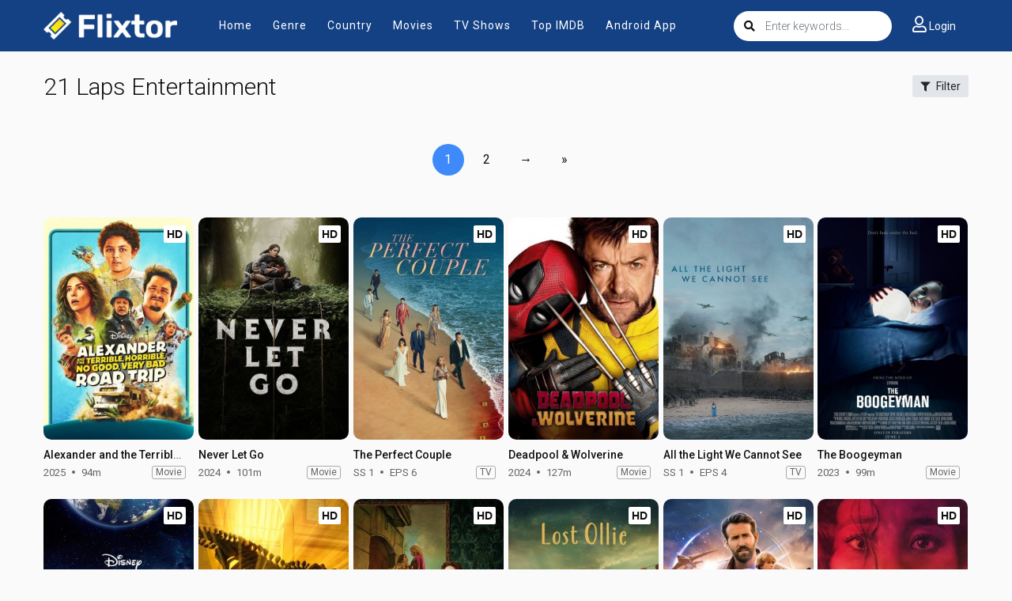

--- FILE ---
content_type: text/html; charset=utf-8
request_url: https://www.google.com/recaptcha/api2/anchor?ar=1&k=6LfY9-4nAAAAAF1XAEEvsum_JdIVnZ-c1VnK2Qz3&co=aHR0cHM6Ly9teWZsaXh0b3IudHY6NDQz&hl=en&v=PoyoqOPhxBO7pBk68S4YbpHZ&size=invisible&anchor-ms=20000&execute-ms=30000&cb=xbzwf06sov1p
body_size: 48832
content:
<!DOCTYPE HTML><html dir="ltr" lang="en"><head><meta http-equiv="Content-Type" content="text/html; charset=UTF-8">
<meta http-equiv="X-UA-Compatible" content="IE=edge">
<title>reCAPTCHA</title>
<style type="text/css">
/* cyrillic-ext */
@font-face {
  font-family: 'Roboto';
  font-style: normal;
  font-weight: 400;
  font-stretch: 100%;
  src: url(//fonts.gstatic.com/s/roboto/v48/KFO7CnqEu92Fr1ME7kSn66aGLdTylUAMa3GUBHMdazTgWw.woff2) format('woff2');
  unicode-range: U+0460-052F, U+1C80-1C8A, U+20B4, U+2DE0-2DFF, U+A640-A69F, U+FE2E-FE2F;
}
/* cyrillic */
@font-face {
  font-family: 'Roboto';
  font-style: normal;
  font-weight: 400;
  font-stretch: 100%;
  src: url(//fonts.gstatic.com/s/roboto/v48/KFO7CnqEu92Fr1ME7kSn66aGLdTylUAMa3iUBHMdazTgWw.woff2) format('woff2');
  unicode-range: U+0301, U+0400-045F, U+0490-0491, U+04B0-04B1, U+2116;
}
/* greek-ext */
@font-face {
  font-family: 'Roboto';
  font-style: normal;
  font-weight: 400;
  font-stretch: 100%;
  src: url(//fonts.gstatic.com/s/roboto/v48/KFO7CnqEu92Fr1ME7kSn66aGLdTylUAMa3CUBHMdazTgWw.woff2) format('woff2');
  unicode-range: U+1F00-1FFF;
}
/* greek */
@font-face {
  font-family: 'Roboto';
  font-style: normal;
  font-weight: 400;
  font-stretch: 100%;
  src: url(//fonts.gstatic.com/s/roboto/v48/KFO7CnqEu92Fr1ME7kSn66aGLdTylUAMa3-UBHMdazTgWw.woff2) format('woff2');
  unicode-range: U+0370-0377, U+037A-037F, U+0384-038A, U+038C, U+038E-03A1, U+03A3-03FF;
}
/* math */
@font-face {
  font-family: 'Roboto';
  font-style: normal;
  font-weight: 400;
  font-stretch: 100%;
  src: url(//fonts.gstatic.com/s/roboto/v48/KFO7CnqEu92Fr1ME7kSn66aGLdTylUAMawCUBHMdazTgWw.woff2) format('woff2');
  unicode-range: U+0302-0303, U+0305, U+0307-0308, U+0310, U+0312, U+0315, U+031A, U+0326-0327, U+032C, U+032F-0330, U+0332-0333, U+0338, U+033A, U+0346, U+034D, U+0391-03A1, U+03A3-03A9, U+03B1-03C9, U+03D1, U+03D5-03D6, U+03F0-03F1, U+03F4-03F5, U+2016-2017, U+2034-2038, U+203C, U+2040, U+2043, U+2047, U+2050, U+2057, U+205F, U+2070-2071, U+2074-208E, U+2090-209C, U+20D0-20DC, U+20E1, U+20E5-20EF, U+2100-2112, U+2114-2115, U+2117-2121, U+2123-214F, U+2190, U+2192, U+2194-21AE, U+21B0-21E5, U+21F1-21F2, U+21F4-2211, U+2213-2214, U+2216-22FF, U+2308-230B, U+2310, U+2319, U+231C-2321, U+2336-237A, U+237C, U+2395, U+239B-23B7, U+23D0, U+23DC-23E1, U+2474-2475, U+25AF, U+25B3, U+25B7, U+25BD, U+25C1, U+25CA, U+25CC, U+25FB, U+266D-266F, U+27C0-27FF, U+2900-2AFF, U+2B0E-2B11, U+2B30-2B4C, U+2BFE, U+3030, U+FF5B, U+FF5D, U+1D400-1D7FF, U+1EE00-1EEFF;
}
/* symbols */
@font-face {
  font-family: 'Roboto';
  font-style: normal;
  font-weight: 400;
  font-stretch: 100%;
  src: url(//fonts.gstatic.com/s/roboto/v48/KFO7CnqEu92Fr1ME7kSn66aGLdTylUAMaxKUBHMdazTgWw.woff2) format('woff2');
  unicode-range: U+0001-000C, U+000E-001F, U+007F-009F, U+20DD-20E0, U+20E2-20E4, U+2150-218F, U+2190, U+2192, U+2194-2199, U+21AF, U+21E6-21F0, U+21F3, U+2218-2219, U+2299, U+22C4-22C6, U+2300-243F, U+2440-244A, U+2460-24FF, U+25A0-27BF, U+2800-28FF, U+2921-2922, U+2981, U+29BF, U+29EB, U+2B00-2BFF, U+4DC0-4DFF, U+FFF9-FFFB, U+10140-1018E, U+10190-1019C, U+101A0, U+101D0-101FD, U+102E0-102FB, U+10E60-10E7E, U+1D2C0-1D2D3, U+1D2E0-1D37F, U+1F000-1F0FF, U+1F100-1F1AD, U+1F1E6-1F1FF, U+1F30D-1F30F, U+1F315, U+1F31C, U+1F31E, U+1F320-1F32C, U+1F336, U+1F378, U+1F37D, U+1F382, U+1F393-1F39F, U+1F3A7-1F3A8, U+1F3AC-1F3AF, U+1F3C2, U+1F3C4-1F3C6, U+1F3CA-1F3CE, U+1F3D4-1F3E0, U+1F3ED, U+1F3F1-1F3F3, U+1F3F5-1F3F7, U+1F408, U+1F415, U+1F41F, U+1F426, U+1F43F, U+1F441-1F442, U+1F444, U+1F446-1F449, U+1F44C-1F44E, U+1F453, U+1F46A, U+1F47D, U+1F4A3, U+1F4B0, U+1F4B3, U+1F4B9, U+1F4BB, U+1F4BF, U+1F4C8-1F4CB, U+1F4D6, U+1F4DA, U+1F4DF, U+1F4E3-1F4E6, U+1F4EA-1F4ED, U+1F4F7, U+1F4F9-1F4FB, U+1F4FD-1F4FE, U+1F503, U+1F507-1F50B, U+1F50D, U+1F512-1F513, U+1F53E-1F54A, U+1F54F-1F5FA, U+1F610, U+1F650-1F67F, U+1F687, U+1F68D, U+1F691, U+1F694, U+1F698, U+1F6AD, U+1F6B2, U+1F6B9-1F6BA, U+1F6BC, U+1F6C6-1F6CF, U+1F6D3-1F6D7, U+1F6E0-1F6EA, U+1F6F0-1F6F3, U+1F6F7-1F6FC, U+1F700-1F7FF, U+1F800-1F80B, U+1F810-1F847, U+1F850-1F859, U+1F860-1F887, U+1F890-1F8AD, U+1F8B0-1F8BB, U+1F8C0-1F8C1, U+1F900-1F90B, U+1F93B, U+1F946, U+1F984, U+1F996, U+1F9E9, U+1FA00-1FA6F, U+1FA70-1FA7C, U+1FA80-1FA89, U+1FA8F-1FAC6, U+1FACE-1FADC, U+1FADF-1FAE9, U+1FAF0-1FAF8, U+1FB00-1FBFF;
}
/* vietnamese */
@font-face {
  font-family: 'Roboto';
  font-style: normal;
  font-weight: 400;
  font-stretch: 100%;
  src: url(//fonts.gstatic.com/s/roboto/v48/KFO7CnqEu92Fr1ME7kSn66aGLdTylUAMa3OUBHMdazTgWw.woff2) format('woff2');
  unicode-range: U+0102-0103, U+0110-0111, U+0128-0129, U+0168-0169, U+01A0-01A1, U+01AF-01B0, U+0300-0301, U+0303-0304, U+0308-0309, U+0323, U+0329, U+1EA0-1EF9, U+20AB;
}
/* latin-ext */
@font-face {
  font-family: 'Roboto';
  font-style: normal;
  font-weight: 400;
  font-stretch: 100%;
  src: url(//fonts.gstatic.com/s/roboto/v48/KFO7CnqEu92Fr1ME7kSn66aGLdTylUAMa3KUBHMdazTgWw.woff2) format('woff2');
  unicode-range: U+0100-02BA, U+02BD-02C5, U+02C7-02CC, U+02CE-02D7, U+02DD-02FF, U+0304, U+0308, U+0329, U+1D00-1DBF, U+1E00-1E9F, U+1EF2-1EFF, U+2020, U+20A0-20AB, U+20AD-20C0, U+2113, U+2C60-2C7F, U+A720-A7FF;
}
/* latin */
@font-face {
  font-family: 'Roboto';
  font-style: normal;
  font-weight: 400;
  font-stretch: 100%;
  src: url(//fonts.gstatic.com/s/roboto/v48/KFO7CnqEu92Fr1ME7kSn66aGLdTylUAMa3yUBHMdazQ.woff2) format('woff2');
  unicode-range: U+0000-00FF, U+0131, U+0152-0153, U+02BB-02BC, U+02C6, U+02DA, U+02DC, U+0304, U+0308, U+0329, U+2000-206F, U+20AC, U+2122, U+2191, U+2193, U+2212, U+2215, U+FEFF, U+FFFD;
}
/* cyrillic-ext */
@font-face {
  font-family: 'Roboto';
  font-style: normal;
  font-weight: 500;
  font-stretch: 100%;
  src: url(//fonts.gstatic.com/s/roboto/v48/KFO7CnqEu92Fr1ME7kSn66aGLdTylUAMa3GUBHMdazTgWw.woff2) format('woff2');
  unicode-range: U+0460-052F, U+1C80-1C8A, U+20B4, U+2DE0-2DFF, U+A640-A69F, U+FE2E-FE2F;
}
/* cyrillic */
@font-face {
  font-family: 'Roboto';
  font-style: normal;
  font-weight: 500;
  font-stretch: 100%;
  src: url(//fonts.gstatic.com/s/roboto/v48/KFO7CnqEu92Fr1ME7kSn66aGLdTylUAMa3iUBHMdazTgWw.woff2) format('woff2');
  unicode-range: U+0301, U+0400-045F, U+0490-0491, U+04B0-04B1, U+2116;
}
/* greek-ext */
@font-face {
  font-family: 'Roboto';
  font-style: normal;
  font-weight: 500;
  font-stretch: 100%;
  src: url(//fonts.gstatic.com/s/roboto/v48/KFO7CnqEu92Fr1ME7kSn66aGLdTylUAMa3CUBHMdazTgWw.woff2) format('woff2');
  unicode-range: U+1F00-1FFF;
}
/* greek */
@font-face {
  font-family: 'Roboto';
  font-style: normal;
  font-weight: 500;
  font-stretch: 100%;
  src: url(//fonts.gstatic.com/s/roboto/v48/KFO7CnqEu92Fr1ME7kSn66aGLdTylUAMa3-UBHMdazTgWw.woff2) format('woff2');
  unicode-range: U+0370-0377, U+037A-037F, U+0384-038A, U+038C, U+038E-03A1, U+03A3-03FF;
}
/* math */
@font-face {
  font-family: 'Roboto';
  font-style: normal;
  font-weight: 500;
  font-stretch: 100%;
  src: url(//fonts.gstatic.com/s/roboto/v48/KFO7CnqEu92Fr1ME7kSn66aGLdTylUAMawCUBHMdazTgWw.woff2) format('woff2');
  unicode-range: U+0302-0303, U+0305, U+0307-0308, U+0310, U+0312, U+0315, U+031A, U+0326-0327, U+032C, U+032F-0330, U+0332-0333, U+0338, U+033A, U+0346, U+034D, U+0391-03A1, U+03A3-03A9, U+03B1-03C9, U+03D1, U+03D5-03D6, U+03F0-03F1, U+03F4-03F5, U+2016-2017, U+2034-2038, U+203C, U+2040, U+2043, U+2047, U+2050, U+2057, U+205F, U+2070-2071, U+2074-208E, U+2090-209C, U+20D0-20DC, U+20E1, U+20E5-20EF, U+2100-2112, U+2114-2115, U+2117-2121, U+2123-214F, U+2190, U+2192, U+2194-21AE, U+21B0-21E5, U+21F1-21F2, U+21F4-2211, U+2213-2214, U+2216-22FF, U+2308-230B, U+2310, U+2319, U+231C-2321, U+2336-237A, U+237C, U+2395, U+239B-23B7, U+23D0, U+23DC-23E1, U+2474-2475, U+25AF, U+25B3, U+25B7, U+25BD, U+25C1, U+25CA, U+25CC, U+25FB, U+266D-266F, U+27C0-27FF, U+2900-2AFF, U+2B0E-2B11, U+2B30-2B4C, U+2BFE, U+3030, U+FF5B, U+FF5D, U+1D400-1D7FF, U+1EE00-1EEFF;
}
/* symbols */
@font-face {
  font-family: 'Roboto';
  font-style: normal;
  font-weight: 500;
  font-stretch: 100%;
  src: url(//fonts.gstatic.com/s/roboto/v48/KFO7CnqEu92Fr1ME7kSn66aGLdTylUAMaxKUBHMdazTgWw.woff2) format('woff2');
  unicode-range: U+0001-000C, U+000E-001F, U+007F-009F, U+20DD-20E0, U+20E2-20E4, U+2150-218F, U+2190, U+2192, U+2194-2199, U+21AF, U+21E6-21F0, U+21F3, U+2218-2219, U+2299, U+22C4-22C6, U+2300-243F, U+2440-244A, U+2460-24FF, U+25A0-27BF, U+2800-28FF, U+2921-2922, U+2981, U+29BF, U+29EB, U+2B00-2BFF, U+4DC0-4DFF, U+FFF9-FFFB, U+10140-1018E, U+10190-1019C, U+101A0, U+101D0-101FD, U+102E0-102FB, U+10E60-10E7E, U+1D2C0-1D2D3, U+1D2E0-1D37F, U+1F000-1F0FF, U+1F100-1F1AD, U+1F1E6-1F1FF, U+1F30D-1F30F, U+1F315, U+1F31C, U+1F31E, U+1F320-1F32C, U+1F336, U+1F378, U+1F37D, U+1F382, U+1F393-1F39F, U+1F3A7-1F3A8, U+1F3AC-1F3AF, U+1F3C2, U+1F3C4-1F3C6, U+1F3CA-1F3CE, U+1F3D4-1F3E0, U+1F3ED, U+1F3F1-1F3F3, U+1F3F5-1F3F7, U+1F408, U+1F415, U+1F41F, U+1F426, U+1F43F, U+1F441-1F442, U+1F444, U+1F446-1F449, U+1F44C-1F44E, U+1F453, U+1F46A, U+1F47D, U+1F4A3, U+1F4B0, U+1F4B3, U+1F4B9, U+1F4BB, U+1F4BF, U+1F4C8-1F4CB, U+1F4D6, U+1F4DA, U+1F4DF, U+1F4E3-1F4E6, U+1F4EA-1F4ED, U+1F4F7, U+1F4F9-1F4FB, U+1F4FD-1F4FE, U+1F503, U+1F507-1F50B, U+1F50D, U+1F512-1F513, U+1F53E-1F54A, U+1F54F-1F5FA, U+1F610, U+1F650-1F67F, U+1F687, U+1F68D, U+1F691, U+1F694, U+1F698, U+1F6AD, U+1F6B2, U+1F6B9-1F6BA, U+1F6BC, U+1F6C6-1F6CF, U+1F6D3-1F6D7, U+1F6E0-1F6EA, U+1F6F0-1F6F3, U+1F6F7-1F6FC, U+1F700-1F7FF, U+1F800-1F80B, U+1F810-1F847, U+1F850-1F859, U+1F860-1F887, U+1F890-1F8AD, U+1F8B0-1F8BB, U+1F8C0-1F8C1, U+1F900-1F90B, U+1F93B, U+1F946, U+1F984, U+1F996, U+1F9E9, U+1FA00-1FA6F, U+1FA70-1FA7C, U+1FA80-1FA89, U+1FA8F-1FAC6, U+1FACE-1FADC, U+1FADF-1FAE9, U+1FAF0-1FAF8, U+1FB00-1FBFF;
}
/* vietnamese */
@font-face {
  font-family: 'Roboto';
  font-style: normal;
  font-weight: 500;
  font-stretch: 100%;
  src: url(//fonts.gstatic.com/s/roboto/v48/KFO7CnqEu92Fr1ME7kSn66aGLdTylUAMa3OUBHMdazTgWw.woff2) format('woff2');
  unicode-range: U+0102-0103, U+0110-0111, U+0128-0129, U+0168-0169, U+01A0-01A1, U+01AF-01B0, U+0300-0301, U+0303-0304, U+0308-0309, U+0323, U+0329, U+1EA0-1EF9, U+20AB;
}
/* latin-ext */
@font-face {
  font-family: 'Roboto';
  font-style: normal;
  font-weight: 500;
  font-stretch: 100%;
  src: url(//fonts.gstatic.com/s/roboto/v48/KFO7CnqEu92Fr1ME7kSn66aGLdTylUAMa3KUBHMdazTgWw.woff2) format('woff2');
  unicode-range: U+0100-02BA, U+02BD-02C5, U+02C7-02CC, U+02CE-02D7, U+02DD-02FF, U+0304, U+0308, U+0329, U+1D00-1DBF, U+1E00-1E9F, U+1EF2-1EFF, U+2020, U+20A0-20AB, U+20AD-20C0, U+2113, U+2C60-2C7F, U+A720-A7FF;
}
/* latin */
@font-face {
  font-family: 'Roboto';
  font-style: normal;
  font-weight: 500;
  font-stretch: 100%;
  src: url(//fonts.gstatic.com/s/roboto/v48/KFO7CnqEu92Fr1ME7kSn66aGLdTylUAMa3yUBHMdazQ.woff2) format('woff2');
  unicode-range: U+0000-00FF, U+0131, U+0152-0153, U+02BB-02BC, U+02C6, U+02DA, U+02DC, U+0304, U+0308, U+0329, U+2000-206F, U+20AC, U+2122, U+2191, U+2193, U+2212, U+2215, U+FEFF, U+FFFD;
}
/* cyrillic-ext */
@font-face {
  font-family: 'Roboto';
  font-style: normal;
  font-weight: 900;
  font-stretch: 100%;
  src: url(//fonts.gstatic.com/s/roboto/v48/KFO7CnqEu92Fr1ME7kSn66aGLdTylUAMa3GUBHMdazTgWw.woff2) format('woff2');
  unicode-range: U+0460-052F, U+1C80-1C8A, U+20B4, U+2DE0-2DFF, U+A640-A69F, U+FE2E-FE2F;
}
/* cyrillic */
@font-face {
  font-family: 'Roboto';
  font-style: normal;
  font-weight: 900;
  font-stretch: 100%;
  src: url(//fonts.gstatic.com/s/roboto/v48/KFO7CnqEu92Fr1ME7kSn66aGLdTylUAMa3iUBHMdazTgWw.woff2) format('woff2');
  unicode-range: U+0301, U+0400-045F, U+0490-0491, U+04B0-04B1, U+2116;
}
/* greek-ext */
@font-face {
  font-family: 'Roboto';
  font-style: normal;
  font-weight: 900;
  font-stretch: 100%;
  src: url(//fonts.gstatic.com/s/roboto/v48/KFO7CnqEu92Fr1ME7kSn66aGLdTylUAMa3CUBHMdazTgWw.woff2) format('woff2');
  unicode-range: U+1F00-1FFF;
}
/* greek */
@font-face {
  font-family: 'Roboto';
  font-style: normal;
  font-weight: 900;
  font-stretch: 100%;
  src: url(//fonts.gstatic.com/s/roboto/v48/KFO7CnqEu92Fr1ME7kSn66aGLdTylUAMa3-UBHMdazTgWw.woff2) format('woff2');
  unicode-range: U+0370-0377, U+037A-037F, U+0384-038A, U+038C, U+038E-03A1, U+03A3-03FF;
}
/* math */
@font-face {
  font-family: 'Roboto';
  font-style: normal;
  font-weight: 900;
  font-stretch: 100%;
  src: url(//fonts.gstatic.com/s/roboto/v48/KFO7CnqEu92Fr1ME7kSn66aGLdTylUAMawCUBHMdazTgWw.woff2) format('woff2');
  unicode-range: U+0302-0303, U+0305, U+0307-0308, U+0310, U+0312, U+0315, U+031A, U+0326-0327, U+032C, U+032F-0330, U+0332-0333, U+0338, U+033A, U+0346, U+034D, U+0391-03A1, U+03A3-03A9, U+03B1-03C9, U+03D1, U+03D5-03D6, U+03F0-03F1, U+03F4-03F5, U+2016-2017, U+2034-2038, U+203C, U+2040, U+2043, U+2047, U+2050, U+2057, U+205F, U+2070-2071, U+2074-208E, U+2090-209C, U+20D0-20DC, U+20E1, U+20E5-20EF, U+2100-2112, U+2114-2115, U+2117-2121, U+2123-214F, U+2190, U+2192, U+2194-21AE, U+21B0-21E5, U+21F1-21F2, U+21F4-2211, U+2213-2214, U+2216-22FF, U+2308-230B, U+2310, U+2319, U+231C-2321, U+2336-237A, U+237C, U+2395, U+239B-23B7, U+23D0, U+23DC-23E1, U+2474-2475, U+25AF, U+25B3, U+25B7, U+25BD, U+25C1, U+25CA, U+25CC, U+25FB, U+266D-266F, U+27C0-27FF, U+2900-2AFF, U+2B0E-2B11, U+2B30-2B4C, U+2BFE, U+3030, U+FF5B, U+FF5D, U+1D400-1D7FF, U+1EE00-1EEFF;
}
/* symbols */
@font-face {
  font-family: 'Roboto';
  font-style: normal;
  font-weight: 900;
  font-stretch: 100%;
  src: url(//fonts.gstatic.com/s/roboto/v48/KFO7CnqEu92Fr1ME7kSn66aGLdTylUAMaxKUBHMdazTgWw.woff2) format('woff2');
  unicode-range: U+0001-000C, U+000E-001F, U+007F-009F, U+20DD-20E0, U+20E2-20E4, U+2150-218F, U+2190, U+2192, U+2194-2199, U+21AF, U+21E6-21F0, U+21F3, U+2218-2219, U+2299, U+22C4-22C6, U+2300-243F, U+2440-244A, U+2460-24FF, U+25A0-27BF, U+2800-28FF, U+2921-2922, U+2981, U+29BF, U+29EB, U+2B00-2BFF, U+4DC0-4DFF, U+FFF9-FFFB, U+10140-1018E, U+10190-1019C, U+101A0, U+101D0-101FD, U+102E0-102FB, U+10E60-10E7E, U+1D2C0-1D2D3, U+1D2E0-1D37F, U+1F000-1F0FF, U+1F100-1F1AD, U+1F1E6-1F1FF, U+1F30D-1F30F, U+1F315, U+1F31C, U+1F31E, U+1F320-1F32C, U+1F336, U+1F378, U+1F37D, U+1F382, U+1F393-1F39F, U+1F3A7-1F3A8, U+1F3AC-1F3AF, U+1F3C2, U+1F3C4-1F3C6, U+1F3CA-1F3CE, U+1F3D4-1F3E0, U+1F3ED, U+1F3F1-1F3F3, U+1F3F5-1F3F7, U+1F408, U+1F415, U+1F41F, U+1F426, U+1F43F, U+1F441-1F442, U+1F444, U+1F446-1F449, U+1F44C-1F44E, U+1F453, U+1F46A, U+1F47D, U+1F4A3, U+1F4B0, U+1F4B3, U+1F4B9, U+1F4BB, U+1F4BF, U+1F4C8-1F4CB, U+1F4D6, U+1F4DA, U+1F4DF, U+1F4E3-1F4E6, U+1F4EA-1F4ED, U+1F4F7, U+1F4F9-1F4FB, U+1F4FD-1F4FE, U+1F503, U+1F507-1F50B, U+1F50D, U+1F512-1F513, U+1F53E-1F54A, U+1F54F-1F5FA, U+1F610, U+1F650-1F67F, U+1F687, U+1F68D, U+1F691, U+1F694, U+1F698, U+1F6AD, U+1F6B2, U+1F6B9-1F6BA, U+1F6BC, U+1F6C6-1F6CF, U+1F6D3-1F6D7, U+1F6E0-1F6EA, U+1F6F0-1F6F3, U+1F6F7-1F6FC, U+1F700-1F7FF, U+1F800-1F80B, U+1F810-1F847, U+1F850-1F859, U+1F860-1F887, U+1F890-1F8AD, U+1F8B0-1F8BB, U+1F8C0-1F8C1, U+1F900-1F90B, U+1F93B, U+1F946, U+1F984, U+1F996, U+1F9E9, U+1FA00-1FA6F, U+1FA70-1FA7C, U+1FA80-1FA89, U+1FA8F-1FAC6, U+1FACE-1FADC, U+1FADF-1FAE9, U+1FAF0-1FAF8, U+1FB00-1FBFF;
}
/* vietnamese */
@font-face {
  font-family: 'Roboto';
  font-style: normal;
  font-weight: 900;
  font-stretch: 100%;
  src: url(//fonts.gstatic.com/s/roboto/v48/KFO7CnqEu92Fr1ME7kSn66aGLdTylUAMa3OUBHMdazTgWw.woff2) format('woff2');
  unicode-range: U+0102-0103, U+0110-0111, U+0128-0129, U+0168-0169, U+01A0-01A1, U+01AF-01B0, U+0300-0301, U+0303-0304, U+0308-0309, U+0323, U+0329, U+1EA0-1EF9, U+20AB;
}
/* latin-ext */
@font-face {
  font-family: 'Roboto';
  font-style: normal;
  font-weight: 900;
  font-stretch: 100%;
  src: url(//fonts.gstatic.com/s/roboto/v48/KFO7CnqEu92Fr1ME7kSn66aGLdTylUAMa3KUBHMdazTgWw.woff2) format('woff2');
  unicode-range: U+0100-02BA, U+02BD-02C5, U+02C7-02CC, U+02CE-02D7, U+02DD-02FF, U+0304, U+0308, U+0329, U+1D00-1DBF, U+1E00-1E9F, U+1EF2-1EFF, U+2020, U+20A0-20AB, U+20AD-20C0, U+2113, U+2C60-2C7F, U+A720-A7FF;
}
/* latin */
@font-face {
  font-family: 'Roboto';
  font-style: normal;
  font-weight: 900;
  font-stretch: 100%;
  src: url(//fonts.gstatic.com/s/roboto/v48/KFO7CnqEu92Fr1ME7kSn66aGLdTylUAMa3yUBHMdazQ.woff2) format('woff2');
  unicode-range: U+0000-00FF, U+0131, U+0152-0153, U+02BB-02BC, U+02C6, U+02DA, U+02DC, U+0304, U+0308, U+0329, U+2000-206F, U+20AC, U+2122, U+2191, U+2193, U+2212, U+2215, U+FEFF, U+FFFD;
}

</style>
<link rel="stylesheet" type="text/css" href="https://www.gstatic.com/recaptcha/releases/PoyoqOPhxBO7pBk68S4YbpHZ/styles__ltr.css">
<script nonce="gncgPzB81E4qmXEQaW3Hgg" type="text/javascript">window['__recaptcha_api'] = 'https://www.google.com/recaptcha/api2/';</script>
<script type="text/javascript" src="https://www.gstatic.com/recaptcha/releases/PoyoqOPhxBO7pBk68S4YbpHZ/recaptcha__en.js" nonce="gncgPzB81E4qmXEQaW3Hgg">
      
    </script></head>
<body><div id="rc-anchor-alert" class="rc-anchor-alert"></div>
<input type="hidden" id="recaptcha-token" value="[base64]">
<script type="text/javascript" nonce="gncgPzB81E4qmXEQaW3Hgg">
      recaptcha.anchor.Main.init("[\x22ainput\x22,[\x22bgdata\x22,\x22\x22,\[base64]/[base64]/[base64]/ZyhXLGgpOnEoW04sMjEsbF0sVywwKSxoKSxmYWxzZSxmYWxzZSl9Y2F0Y2goayl7RygzNTgsVyk/[base64]/[base64]/[base64]/[base64]/[base64]/[base64]/[base64]/bmV3IEJbT10oRFswXSk6dz09Mj9uZXcgQltPXShEWzBdLERbMV0pOnc9PTM/bmV3IEJbT10oRFswXSxEWzFdLERbMl0pOnc9PTQ/[base64]/[base64]/[base64]/[base64]/[base64]\\u003d\x22,\[base64]\x22,\x22w5Epw6xkw6LCocOBwq89w6TCkcKHwrLDncK7EMOUw4ATQVxmVsKpb1PCvmzCgzLDl8Kwc0Axwqtbw7UTw73CgABfw6XCnsKmwrctJ8Ozwq/DpCkRwoR2aHnCkGg/w6ZWGC1ERyXDmRtbN0xhw5dHw5FZw6HCg8OFw53DpmjDpR1rw6HCnnRWWBDCmcOIeRUhw6l0ZhzCosO3woTDsnvDmMKwwqxiw7TDpcOMDMKHw4Iqw5PDucOsUsKrAcK/w6/[base64]/DnyAZw4PCol/DvFksw6FzajVyeR1Aw4ZGXTVow6DDoQ1MMcOie8KnBSNrLBLDlsKewrhDwqfDr34QwoLCkjZ7J8KFVsKwZ2rCqGPDg8KdAcKLwo7Do8OGD8KXcMKvOycyw7N8wovCozpBTMOUwrA8wrPCt8KMHyLDtcOUwrlBAWTClC5XwrbDkV/DkMOkKsOIZ8OffMOhFCHDkWEbCcKnV8ODwqrDjXZnLMONwp1oBgzCtMOhwpbDk8OMBlFjwqDCgE/Dthc9w5Ykw5ptwqnCki80w54Owol3w6TCjsKBwrtdGwRkIH0kP2TCt1XCsMOEwqBDw7BVBcO2wq1/SDFiw4EKw7XDj8K2wpRiDmLDr8KLD8ObY8Kuw4rCmMO5PkXDtS0IEMKFbsOhwpzCuncOPDgqJsO/[base64]/DnsOKw5fDgcKac8OtFcO/w4Zuwo0WMHhXa8O/AcOHwpsteU5sO1Y/asKRH2l0bQzDh8KDwrgKwo4KAz3DvMOKSsOJFMKpw5zDgcKPHAhSw7TCuwRGwo1PPcK8TsKgwqHCtmPCv8OVd8K6wqF8TR/Ds8O3w4x/w4EXw5rCgsObcsKdcCVaUsK9w6fCisO9wrYSfsOtw7vCm8KPVEBJV8Kww78VwoAzd8Orw6o4w5E6YMOww50NwrJLE8OLwpshw4PDvB7Do0bCtsKhw6lAwpHDuR3DuWtYTsKyw5tAwqzCgsKfw7DCuEnClsKnw7B9aTnCuMONw5bCqWnDmcOCwr3DiyfChsKce8O/djVmPFjDujDCncKwWcKjZ8K7TkFXfxB4wpsQw57Ck8KmGsOFKMKww4BRUR5FwokNDWHDoxl1QXbCjWLCqcKJwpXDj8OLwoVtFmPDu8K1w4XDkUoywqEdIsK5w5vDti/[base64]/CvcO6w63CtMOPRTHCkcKhwpfDp8OpKnZFcmLCqcKaMlLCjhtMw6VZw6YCS3/[base64]/CkcOEYRhhVAPCtQDCgQLDgsK4RMOBwozCs8OTNC4cOzfCugYuJz95FMKww7stw7ATVnE4GsOxwoFpBsOuwrlPbMOcwoMPw5fChQnCriR7McKawqDClsKSw6zDi8OPw47DosK+w57CqcKnw6Rjw6BWJMOPR8K/w4hqw4LCvC9GAXc7E8O8Nzp+S8KdEwvDjwBPfXkIwrvCv8OOw7DClMKlQMOVUMKpU0Vow45TwpvCgX8cb8KoQnfDvljCusOwN1bCrcKiPsOxVyV/[base64]/DthHCi8OEBRg6w4vCmsKGeS4xw47CosOYw7IPwrXDuMOyw7TDtmZiWHbCmiUfwp/DvMOQJwbCq8OgQ8KbDMOYwp/DpylFwp3Cs2wEP2vDgsOwd05fSShdwoNPw5BnKcOSesKgbQQGHFTDk8KLeTUqwo4Ow5htHMOTcmwzwpbCsntlw43CgFZ1wprCgcKLbi1cbGkBB1kbwprDosO/wrhIwqrDqknDncKANcKZN0vDqMKBfcKWwrXChhvCt8OxQ8Ksb0TCpibCt8O1KS7DhhjDvsKZCMK4KUkkSHNhHV3CqcKmw74owodcMCpow7vCucK4w6PDgcKQwoDCqAEiesOPHiPDhjsew6LChMOAV8KcwqLDnA7Dk8KtwrF8EsK/wonDvsOXWigPcsKFw6DCpFsrY1haw7/[base64]/DuwQzwp1aY8O3esKYwpoSFjbDvTYhDsKVXWvCjMOMw5NjwpQGw5g5wobDkMKxw7HCmH3DvUxCOsOyZ1RvPGDDk2NfwqDCogXCocO0RCkkw5I/PHBQw4LCh8OjLlLCsVAhS8OpB8KXFsKLRcO9wpJWwrDCoD82G2nDhSbDpXnCglVLWcK7woFPDMOUYRwGwpLCo8KZJlttX8KEKMOHwqLCsSfDjiAoMFpxwqfCs3PDl1TDoktxBTtOw4bCukzCssKEw5E3w7FLX3tsw6M/Fnh9PMOJw48fw7ARwql9wq/DvcORw7TDih3DmAXDgcKLZmNNRVrCssOBwqDCumLDlgFxJwjDv8O3d8Oyw5dEasOcw6rDssKcA8K0YsOzwrEmw6Rsw5xHworClUPDlWRPT8OSw5Vkw5FKGVhgw58kwrfDrMO9w7TDkR45ecKSw43DqnRNwoXCoMO/UcKMUmDCmi7Dky7DssKKV3LDocOybcO9w79EVBULawzDhMOgRSrDsUY5Oy5zHFfCiU3DocK3O8OHDMKlbVXDhDHCkAHDpGxrwoZydMOUZMOYwq3DlGs1VnvCg8KMazJXw5ctwq8Aw6ZjWCQTw688E2bDpBrClEJNwpDCgMKPwpp3w4LDr8O5O0I1SMKGLMO/[base64]/w4jDmcOgwrRCwqnDm8OZIisWw5bDlHE6WxPCosOjH8O6bSUgRcKsPcOkU0IWw60IWxLCmAzDqX3Cg8KcIcO4J8K5w6hofmJDw5F/SMKyXg0nYB3CgsOtw4kfGX4KwrhPwqLDuTvDg8OWw6PDkFQTABEZdH9Lw4p3w656w4sdQMOnW8OIesK6bUsKEXHCsEY2UcOGYQgCwqXCrTdowpzCmmLCtjfDkcOWw6TDocKWEMO4EMKBDivCtC/CjcOiw7PDpsKFOR3Ck8ODT8K1w5jDqT7DssKZS8K0F0JFbQMYGsKCwrLCsm7CpsOdF8OHw4zChkXDjsOwwpQ3wrcWw7wbGMKiNwXDtcK8w4LCg8Orw7UBwqd5LEDCi1cAGcKVw7XCjz/[base64]/[base64]/TjvDvzoQwrEUwqDDmA7Drm7CicKJw7jDuizCssOaBljCqUlswrB8M8KIfwfDrljCmV1xNcOeLAPCqCBOw4/[base64]/XcKDw5oDwozDlRRcwpENEcO0w4TDn8OQa8KrYsOnSDvCiMKxHMOMw6dvw49SE20xKcK1wpHCglnDsG7Ds0DDiMOAwoVZwoBcw53CoVBfLngIw6FHfmvCnSM/Ew/Dg0rDtVluBgETKHrCk8ODC8OnXcOOw5jCtxbDvcK8HsOsw69pUcO6THfCmMKgN0c/NsOIJm3Cu8OjXRDDlMKwwq7DusKgMcKtA8OYcU9lRy/[base64]/DocKDw7bCnSrDoWXDqF3DtsKZwqTCjMOYK8KFw5d8H8OOXMOjP8OeJsONw5ksw4dCw7/DisK7w4NpP8KiwrvDjid/PMOWw7lvwqsPw79Dw7RyaMKwDsOTLcOyNjQKNgNwWmTDqhjDv8KcD8KHwo93dmwVJMODwpLDkBbDgFRpJ8K8w6/Cs8Otw5/CosK/BcK/w6DCqRbDp8O/wobDjzU/KMOCw5dkwpBsw75Xw6Q/w6kow5grWEdBS8OTX8KAw5MRV8KnwqjCq8Kcw4XDhsOkBcKSLkfDr8KMZHRWM8OlJTzDtsKme8KKDQd7EMOsLFMwwpHDnRcmTsKjw5wgw5LCn8KOwqrCk8Kdw5rChjHCpkDCm8KZCSo/bz86w5XCtVXDm2fCjyXCoMKtw74lwoEDw6h9Q3BybwLDsnwQwrcrw6gMwoTDgG/ChnPCr8KyDH1ow5LDgsKew6nCjg3Cn8K4dMOowoBNwrUsTT15fcKyw7TDhcOYwqzCvsKBCcOzRRXCqDhYwofCusO4aMKNwp9zwo9fPcODwoFzRHnDo8OPwq9BE8KeESLDsMOcRAoVWUAnQX3CqUtFFVjDn8KSJG9yacOBTsK/w53Dvm/DsMOIw4wZw4fDh0zCo8KsNn3CjcOHZsKYDn7CmnnDmEx4woNpw44FwojClGbDocKLWGDCv8OIHUjDki7DnV8iw73DgwMbwpouw7bDg3IJwp0tSMKgCsOIwqbCgjgkw5PCj8OeOsOWwrppw6MGwrLDuS0NFkPCiV3CscK0w7/[base64]/CgkMxU27DjWvClMKhWMOZF8Kew4bDuMOjwpF0dsOgwrtLR2jDmsKnHi/CpjkEA0bDiMO4w6vDjcOUwqdQwrXCnMKhw4Vyw4tSw4Yfw7zCqABLw6MuwrNSw6oXQ8KSK8KXUsKfwoskM8KKwpdDfcONw4gFwotlwroUw5/CusOZHcOKw4fCpTIYwoRaw541RCE8w4DDr8KxwqLDkB/CgcORH8Kpw58YA8KHwqBfd3/[base64]/DkU/DjsK2w5zCssOnwrTDrg8Kw4PDlADCp8O1w7BWwojCsQBWesKmFMK+w4nCv8OkMy/[base64]/Cr8OfTkEzCW/DoV7CqyxEwpx8b8OPKmF3S8OfwrXDlFpFw71jwpfCglwSw7rDrUAtUCXCkMOWwoQJfcOZw4/CvMOfwqp7MEnDpWUZR2tZCcOlH0h3W1bCisOqTSFUcU5vw7XCnMO0wr/CisOOVkRHDMKgwpc+wpglw43Dt8KxNQrDnTNzGcOhByfDicKoAQPDrMO5ZMK3wqdwwoXDgzXDvnrCgwDConTCnWHDksKtLxMiw6hxw4goCsKeTcKufTtIFCrCn3vDoRXDiDLDgGfDkMK1wrFTwqLDpMKZVlbCohbCsMKZBQjCqkTDrMK/w4hAEMOEBxJkw5XCozrCih7DncOzBcOdwqjCpgwERCTCvQfDiCXCiCQKJynDn8Oww5whwpXCvMOodTvDoRNmGFLDhsKqwrDDoGHDhsO7OlPDlMOPA39EwpFPw5bCoMKjbkzDs8OzHjk7dcKOFzbDmB/[base64]/w79ABzvCii/[base64]/VsOHRkovIz/[base64]/DuMOzwqFrw4c0w6YhBlA/[base64]/Di1rChUh5w5rDv8KQBBzDuUUKBBvCj25QDTwTQHDCn1lTwoUJwpQEdylZwqxtAMKTecKTNcOfwr/CtMOxwq7Ch3jChh5vw6lMw5gVdwXCvGLCtlYWEMOuwrg3WWTDj8OcZMK8G8KQQsKqEMOPw4fDnHbCpFPDulxJGMKsYMOmNMO7w6hzJRdGw4JfZh5DQsO/[base64]/DgMKHwp3CnWPCuMO7w6xBFMKGCcKOwqpKw5zDqsKETMKJw4U0w680w5BKenjCvTluwrhTw5puwpPCqcO/[base64]/[base64]/Dh8OFw7V+woXCm8OfU8KreMO8GsKjYCjDmXFSwqDDiEhnfRHCvcObeGBSPcOCcsKVw6xrS2bDncK0ecOSczfDl3bCicKKw6zCsWZ6wpsUwpBGwp/DiALCrsKnMTsIwog+wonDu8KZwpDCj8OKwqxSwpPDkMKlw6/Do8Ksw7HDiDHCjWJsdTchwoHDmMOHw5U+dEMccDPDrgcYEMKfw5dlw5rDtsOCw4fDhsOnw6w/[base64]/DhkBzEw7Du8OdEcOxEGEEVMOAGlfCiMOjBMKiwr7Cr8OiKsKNw5rDp2rCkCfCuFzCvsO+w4fDjcOjGUI6OFh1MynCnMOHw5vCrsK7wqbDr8O2S8K2DQRJMHMSwrQaYsOjCibDqMObwqELw4XDnnxbwpfCtcKTwoTCkT/[base64]/DsKMHXbDmMKLKsKqaHJewpzCi8O8YcOkZivDm8OJw594JcKow7thw6o4VDRBHsOMKR/CjCzCuMOZA8OSeW3CrsKvwo5/wr5uwrDCrMOqw6DDly8JwpAJw60eL8K0OMOkHjJVNMO1wrrChCZqVUHDjcO1NRhOI8Oed0M3wrlyD1/CmcKvDcKgRQvDiVrClA02HcOWw4wGcgcnP0fDsMOFJnTCncO4wodDK8KLwpPDrMOPb8OEecKdwqjCgcKewpzDqRR3wr/[base64]/w6XDoMKzwofCkcKjG8O3KgZxUiN0ViEBD8KcEMKWwpvClMKSwo0gw6/Cm8K4w7NAZcOUTMOJTcOSw5Y8w6zCisOmwqTDpcOjwrwIME7CoAjDhcOcUlrCqsKew4nCiRLDoFXCl8KGw5ojAsOyUsO8w6rCtybDsg9owoDDmsKaFcOzw5vCo8Ojw5FQIcOewo7DlsO3L8KZwrhRW8KOcF/DsMKkw4rCuwAdw7vDpcKWZ1zCrWjDvMKYw55lw4ckEsKIw55ifMO5Uj3CvcKMRDjCi27DvSNHMMOmbEXDr13CtHHCqW7Cm2TCr3sOQcKvV8KFwrvDqsKAwq/DuxvDo2HCrBfCmMKRwoMhGBLDtxLCkw7CtMKuQsOyw7ZbwpsFZMKxSllJwppQaEp3wobClMOfMcKNDQrDiGvCq8OVwp/CkzIfwrzDs3fDuWMpARHDlmc+dzzDucOwS8O5w4sMw4Uzw6IcST8AU07Cj8K2wrXColtew7TCjzDDpRbCu8KIw4oWbU0TQsK3w6vCj8KSWMOUw7wTwqoQw4sCQcOqwog6wocZwoVAW8OQFDoqXMKFw6wOwo7CqcO3woMow4XDqg/DsxLCocKTCX98XcOabsKzJVASw7RHwoZQw485w64vwqXCvi3DhsORGMKPw55Yw67CmcKwcMKqw77DuSZHZUrDqgrChsKkI8KvMMObOSx6w40Gw6XDsV8HwpHDn2NIasOKbmjCksOTJsOIe1ZhOsO/wog7w5E9w53DmzzDuSlow5wRRGvCmMOEw7DDgcKowpobNSpEw4FLwpHCt8Ozwpd4w7E1wozDn2MCw6wxwo5Ww4ljwpJcw4zDm8KVEFnCl0dfwohHaT41wrzCksOvVMOrJXvDvsOSXcK6wqLCh8OuDcKnwpDDnsOlwrh5w70SLcK/wpUIwrIDQGp5bHpgCMOOQEPDq8OifMOibsKNw59Tw6h/US8ofcOawoPDlCBafMKKw73CpsKYwqTDhQQPwrvChXhwwqAww5RDw7TDocOFwr8DdcKWH2QIbjXCsg1Lw7V4CFE3w4LCv8Krw7LDpWR8w7jChMOMDQXClsO5wr/[base64]/DoMOzScKEel9nXnlxw4Z5Y8KiwqXDgF11NsOZwpIAwq0HOX/DkVVOdX4YBTTCsCdCZSLDuSTDtnJ5w6vDsEF+w5DCgcK0UnBKwqbCpMKXw5xMw7Bow7tuc8OUwqPCrifDqVfCvWdyw6vDjEDCl8Kowp5Fw6N1bMKEwpzCqsOFwqNdw48kw7LDvhXDgRBcWW/[base64]/ChcOQLhEXwrcPCRxXw7sJbUvCjwTDhBQEGcO1U8Ktw4DDh3XDmsOyw4vDrnXCsnnDmAnDpsK/wolRwr8QAxtMOcKNwo7DrDLDpcOKw5jCmgZwQmlnSmfDtXdvwoXDqzZBw4BxOUvDm8Ktw4zDvMK9EmvCulDCvsKtDsKvYEshwrrCtcOPwoPCr2puDsOsDsOwwrrCgWDChjPDrknCpzjClgtWFsK1FXldIi4ew4tBZ8Oww6wjR8KDcA4yMDbCnR/CksKPcjfDrSZCH8OxcDLDssKHIzXDmMOLS8KcIh4IwrTDu8O0UGzCvMOkcB7Dnx4Qw4B4wqxbw4cdw58+woAtRH/Du2/DjMKcHCswEx/CpsKQwpkzcXPCrsO/Oh/[base64]/Dn3jCiQDCjA5NbF5kbDcuw51RDsK5f8Oqw4FGfEfCjsOWw7fDpUTCqcOebQtJTRnDrsKQwrw6wqEvwobDhkhJQ8KKDsKWZVXDqXcswqbDqcOywrkBw71ddsOvw75Aw5YkwoJGEsKxw4nCu8KsGsOYVjrChBY5w6jCqj/CssOOw5MYQ8Kkw4LDg1IHMnfCshh2OBPDpmlxwoTDjsO9w6k4VhcuXcO3wr7DocKXMsKNwpAJwpwWR8Kvw7wnQsOrA0A6dmgewpTDrMOiwr/ClsKhbUcMwrp7X8KWaC7ChG3CosONwrU0ElQYw4x8wrBdR8O8FcOFw7s+dFw+RTnCqMO0RcKKWsKBEsOcw5sWwrpPwqTCjcKhw5A0CmzDl8K7w44QP0rDi8OAw6LCucOGw6khwplsQlrDgzrCsH/CpcOKw4vDhiFbc8Kww4jDviV+dmnDgi4jwqI7DsKmVAIMcHTCsnN5w5MewonDhirChgIIw5NNN2rCs2XChsKLwptwUFXDv8K3wqrCosOHw7A6ZMO8ZwLDr8ORGAs9w70Rcy9WWcKEJsKJA0HDsg4mfk/[base64]/[base64]/XkzCkBI6w4pYwrI/w7sETSbCpBPCq8O5w5bCqsOAwrDDqk3CrcOXwr57w4hfw6kjWcKsR8OXPsK2cg/DkcO/w5PDgQfCrcO7woU2w73Cr3HDhMKWwrHDssOdwpzCv8OpTMK2BMOZf2IIwqYQw5ZaBVHCh3zCgGbCh8ONwooFJsOWdGZPwoQUG8KUBCUsw73CrcKGw4/Cn8KUw5ItQsK9wrzDiw7DncOwW8O2EwzCv8OwUwfCp8Kkw4VfwpTDkMO3wrYMKBjCscKbaB0ow4fCny5dw4HDnzxCbUkIw6B/wpBMQMOUBE/Ch33DncOXwpbCrCdlw5vDhsKrw6DCtMOCVsORdW/Cs8K2wp/CmsKCw7JZwrjCjQkpWW1tw77DjcK8BgcaGsKBw5BDUGXClMO0DG7CukVVwpkNwodqw7ZJDAN0w7nCtcKbYmHCoRo8wp7DpCB0UMKVw6PCt8KOw4dtw6tTScOPBF7CkR/[base64]/CkhjDnSzDs3vDnDbDhMOrN3psemRhwqPCqzscw4bCssOhw6IrwrPDrMOMfmQnwrF1wpl1I8KqGlfDl0jDsMKAW1sIAGTDtMKVRj3CiFUVw6UNw4QHezwtYTnCssKZfiTCqsKFa8OtN8OewqlVccOaUUUWw7nDrnXCjR0gw7tVYVlGw5NHw5/[base64]/[base64]/DhCQEw4/CosOIJQRswpN2wrQFwr4KwrIMcMOsw505UG8hE3HCv1c6KVgnw4zDkk9kVGXDjw/DhsKAJcOvaXTCtHhtEsKLwrfCsx8yw7LCsgXCrsOuT8KXMXoHScKJw6lIw7w8N8Owe8K5YBjDqcKTF3F2wqDDhHlaGMKFw5TCgcO/[base64]/WsO8R2fCpsKAw7lcwp4TwqEIw61Pw6p3wq5+w4B+HH58wrotAWFJWy3CmTk+w6XDqsOkw4DChMKfF8OBHMKtwrBXwqhPKHHCs2lIbl4Yw5XDtQtBwr/DjMK/w61tfHpBw43Ch8OiQSzCjcKkWsOkJB7DrjRLLTzDksKpYEFkQMKeMnHDjsKwB8KDXSPDlXMYw73CnsO6A8OjwqDDhC7CmMKkTm/CoGhew7VYwqddwol6d8OOQXZWXh49w4sZNBrDjMKYZsKewpDCgcKswp1lRg/DnUjCvAVeW1bDtcOIHsO1wpoXUcK2KMK7RsKdwpZHVz8lVxzCkcOAw646wqTCr8KfwoIpwrJ+w4REQcKuw448fsKyw486W07DsgRudDvCrX3CoCcgw5fCuT/Dl8KYw7bCuT02Y8KxVmE9fsO2UcO0woTCkcOWw7YJwr3DqcOjWhDDlBYZw5/Dj3B6IsKzwrN6w7nCrB/[base64]/Cl1fDjXXDnsOLw63DjMOawqVqPMOaIhhaZVQCOQfCiR3ChC/CjFPDuH8YBsOlHsOCwqHDgTzCvnfDkcK7GRbDpsKgC8O9wrjDvMOmSsOXG8KGw5M7DBodwo3DkSTCk8Kdw5vCgQPCs3nDiQpdw6/[base64]/CrVXCrMOtEgTClsODw6vDqGPDnypJbT8TAUjDm17Cl8K0YzZDwq/CqMKoIhE7XsODIlo4wo9jwohuO8OUwobCgRI2w5cdL0LDqRDDkMOYw6c6CMODVcOtwqwaQCDDs8KXwp3Dt8K0w6DCncKfcznCl8KnQMKyw5UwJ1sTLwnCpMKvw4bDsMOfwrTDiT1cAF1zGDvClcKGFsOuD8K/wqPDt8O2woQSKsOcW8Kww7LDqMOzw5TCkQQbEMKyNChHJ8K9w4pFfsK/[base64]/Dkk3CmVocwoICwo3Dg8K7M8KPwoMMw4RoX8K1w51nwr9owprDjVDCssK4w59XDzVuw5hxAADDiWbDr1RXGy9Mw5R2MGlzwow/EcOaccK8wqjDtzXDgsKQwp/[base64]/DvMKNQCd7woJMLgHCuGjChDvCicOqU3dlwoPDsxHCgsOaw7fDuMKYLSIJUMOGwpXDnB/Dr8KJclZYw74bwqLDtVzDliRCBMKjw4XCo8O6MmvDrMKeXhnCtsOQUQDCncOHS33Dg3ooHMK3WcOJwrXDkcKBwpTCmHzDtcKhwoV7dcO6wqV0wpTDkFnCuy3Dn8K/[base64]/[base64]/CssOvM8Oew5sowq3Djg7DhhhzYE3CmsKjw5YTa2vCuDjCl8KnShrDvCAlYinDrCDChsOXw5AJHwN/L8Kqw5/[base64]/w5LCvMKmfMOwwr0+YRlAwrF4HRR8K2VPW8OXZBjDv8KMQDYuwrZXw73DhcKbcMK8TDrDlBdHw6NRNE3CiWNZesKJwq3DkkvCmEMqVsKqLxBpwpLCkHoOw6NpV8K2woXDnMOxYMO+wp/DhAnCpTMDw4lgw4/Cl8Obwo1MJMKuw67Ci8Kxw7w+B8KBdMOxO0bCuT/Cr8K2w7FnV8O2HsK5w60ZOMKIw4jDllYvw7nDpSbDgBw6LSBbwrAgZ8K9w5zDpH/Dv8KdwqXCjCMDAMOmY8KzIHjDtTXCiBY6HhvChA1KHsKFVgrDhcODwpQMDH3Cpl/DowDCscOjGMK9GMKFw7DDvcOewr11DkdOwpTCtsOCMcOCLxsvwowTw7PCiAQtw43CosK7wovCksOhw6kqLV9EHcONesKPw5jCvsOWJxHCncKGw4QyKMKiwqtjwqsiw5fCgMO/F8KaH21SJ8KgRgrCscKjcWlRwo1Kwr1ERMKSR8KRXklMw4Mnwr/[base64]/CrjQSJMO3VX4YwpxyRcK4ZAXCv8KLZjnDtFM5wqdVRsK8PcOGw65KTcKqaA7DllJWwpgIwoV+TQUWYsKiY8KwwrpXPsKmfcOrIn0AwqTDnxDDtMOMwolscDhdThBEw6jDtsOZwpTCv8OMSz/Dj0lOW8Ksw6A3e8Ovwr7CrTAuw5rDrcORLigZw7YBa8OUdcKowoR0a3/DhmNCcsOCAQvCnsKwCsKGBHXCg2jCssOAfgxNw4YDwqvChwPCiBjCgRzDgsOQwpLCisKkMMORw5VIDMO/w6YbwrlkY8ORHzPCuzwnwpzDgsKjw7HDmUnCqHrCsy9iHsOmYMKkIyvDqcOsw5BNw4w1RT3DiyfClcKQwprClsKAwo7DhsKVwp/CgVTDtmELIyrDozQ2wpfDm8OHVGcrCy11w5nDqsOcw501YMOLQsOtPG4xwqfDlsO4wojCucKwRw7CpsKmwpxEw6TCsTsrEMOew4xoHD/[base64]/wp00acObwqt+PnbCmkzCuF0QwpnDv2LDl0/Cl8KcYMOUwrFDwo7CnUjCoknCvMKiYAzDgsO0GcKyw53DnVVLA2zCvMO1WkbChVh4w7zDocKUVnnDg8OPwoRDwq4XA8KoCMKIeHfDmVPCijkAw5xQf2zCscKUw5/DgcOiw7DCmcOpw7cqwrN9wovCtsKtwoTCisOxwocNw7bClQrCsWN6w4/DrMKcw5/DhcK1wqvDgMKuFUfCjMKwdWMWN8KmDcKKGhfCisKDw7Nnw7/CiMORw4HDiDkCasKBAsOiwqvDqcKMHTHCmC5Qw7PDm8KcwrHChcKqwrA7w5Eow6HDhMOQw4DDnMKBCMKBGyHDt8KzD8KTXmfDlcKwGgXCjsKYQXrCkMO2eMOEbcKWwrE9w7QWw6JWwrnDujHChcOKTMOvwq3DuhDDsg8+FijChl8MUi3DmDjCtmLDtjHDusK/w61zw77CqsOJwoYhw6Y+AVF5wqx2HMONT8K1P8Khwpcqw5M/w4bCjznCu8KibMKaw5DCvMKAw4NgSTPDrS/ChMKtwp3CoCJCWztAw5JAHsK8wqdCdMObw7pvwqIJDMO/E08fwo3CsMK9c8OYw4BvOizCu1DDlBjDo1VeBy/Du1jDvMOmV0Auw6tuwrbCv2VwGiIdU8OdFifCmcKlQcKbwqE0XsOKw4tww5HDjsOzwrkbw6sSw4ofUsKUw7cqJ0rDjBNhwogjw4HCj8ObNUg+UsOJCifDpFrCqC19ISQfwplZwoTCtQfDoyjDhFtuwpLCl2LDhHdxwpsTwpvCjyfDj8Olw704DU42McKBwo/DvsOJw6jDjsObwp7CuVIiSMO8wqBQw5zDr8KoBVB6woTDq1ALXcKaw4TCocOYLsO3wp0JCMOQVcKaT2hZwpQ/A8Ovw7nDugjCocO9czQUZTsYw7TChhNXwqLDkxVYQcOlwqJwVcO7w73Dsk3Ds8Oxwq3Dul5JOy3DpcKSFl3DrUpyPyXDoMKlwonDncOJwrLCpBXCvsK3LDjCrMOBw48Pw53DuWc0w54kHcK5UMOjwrPDoMKHdlt8wqvDmRIwez94QMK9w4RJdsO6wq3CnE/DrBRxfMO/GBzCj8Oswq/DrsK9woXDr1l8VRgzSS1lPcK0w5QIXnTDrMKyK8K/[base64]/[base64]/Dkw1Iw77DvyQtwpHDtRMkwpV9HsKlwr4Gw7p3cMOPQn3CuQlSY8KXwqbCvsOLw6rCssOQw69GYm7Cg8KVwpnCvDVGXMO/w6kkZ8KWw5sPaMO8w5vDhixfw41zwqDDjCIXNcOTwqDCs8OdLcKWwq/Dh8KncMOywr3CmSlYUmwASHLCpcOtw4l+M8OhFg5Xw6/DqG/DtQzDpXEYc8KVw7kaW8K+wqkMw7LDpMOZa3vDh8KAXWvCtE3CscOPL8Oqw4/[base64]/CgMK0IsO2w7AOw4lUw7hIwpl1wqrDklTCoA7CkhrDvAvDrAxzJsKeD8KVSxjDnS/DrVs7PcKJw7bCvsK8wqBIWsO7IcKSwqPCnMK3dXjDsMO9w6c9woNGwobCusOWbErCrMK1CMO3w6zClcKTwqNVwqc8ADDDp8KaeU3CuxTCr04mbEJCYsONw6/CsVRILV7DnMKoFcKLCMOPDxodSkJtKw/Ck2HDsMK3w5HCpsKgwrVmw6DDvBrCvV/CuB/CtMKTw6LCkcO/wowjwpY6eSp6M1Jzw7TCmhzDmwLDkD/CosKzYXxIBglhwq8lw7ZSdMKzw4lnRXvCgcKPw7DCrMKHMsKBacKBw5zCsMKZwp3CiR/CksOQwpTDusKXHnQYwqDCrMOvwoPDgTJAw5nDrsKewprCqC4Vw682OMK2FR7CnMK7w4U6AcK4BhzDiiwnOHsqYMK0w7sfCFLDjDXChRxEY1V0SmnDo8OiwpjDonrCsixxYEVVw78HDnBuwqvCu8Kjw7obwq1YwqnCiMKUwoh7w7Y+wo/CkDfCvAbDm8K2wqrDpSPCs0HDnsOGwpY2woJJwr0AHcOiwqjDhHcnSsKqw48+csOXAsOxSsKNcRdXH8KzBMKHRwwnVVlJwp9Zw4nDqStkY8KpWHEvwqEtCwXCpkTDscOswrdxwo7CjMKfwqnDhVDDnlgDwrghQMOZw6JHwqTDksO/F8OTwqXCtjwDw5EtN8KOw5wvZXszw43DqsKYXcOEw5QCHCnCmsOmbsKIw5jCv8K6w6tUIMOywofDr8KPZMK8UyLDpcKrwqnCogzDrhfCvMKTwrzCtcOzVcO4wq/[base64]/[base64]/CoDQbLsKzG33DiTxWwplAwpB1wqTDkkQuwpFYwqjDhcKVw6VowoPDrMOqDx1xY8KKcsOEBMKgwobCg1jCkzvCmy8/wpzCgGvDqHQ9TcKFw77CksK5w4LDgMOTw5jCq8OqN8KjwoXClg/DpzTDncKLVMKPN8OVFRFrw7vDuVTDoMOOSsOHR8K3BgYbasOBXMOUUjPDsSBzTMKYw7LDsMK2w53Ck3JSwr8Swrc5w7MGw6DCqXzChm4Ww6/DlVjDncOOQE85w7lzwrs7woEnQMKMwroyQsK+wqHCrsK/asKVUzV6w6LCuMOGfz54Xy3CgMKSw4HCo3jDix7Cq8KVPzPDl8Oow7fCsRc3d8ONwp44TXdMJMOlwpvDkAnDo24cwo1UZcOfbThDwq7DgcOfTyY5Qg7Dm8KxNn7Clw7Cq8KbTsO4XWZ9wqJ5W8OGwoXChjEkD8OaPsKJGlvCp8K5wrZ9w43Dpl/[base64]/[base64]/NcObSW7Dk8OYw4PCjAHCtELCqcO8w7/DvXcJS8OpMWHCl0rCgMKrw5BUwr3DjcOwwo0kHlnDkyAnwoABNcO2dzNTbMK1wrl+GsOywpnDmsOlNRrCksKAw5rCtDrDqcKHw6/DtcKdwq8Tw6lZZEhUw6zCjhZrUMOjw6XCh8K7GsO/w4TDk8K5wpJsZXpePcKqF8KJwoUVBsOJPcOIE8Kow4zDtUDCpH3Dp8KcwrzCg8KBwr96PMO1wonDm1YCHxLCqCYgw5kawoo/wp3CsHvCmcOiw67DsntEwqLCp8OXIwzCqMOQw7R4wpnCtRNYwohuwo4vw5x1w43DqsO3T8OkwoBvwpdVMcKpAMOEfHbCgV7DrsOpdMOiXsOhwol1w5E1EMONw5UMwrh0w74MLMKfw53CuMORHXcMw6UMwozCm8OYecO3w7/[base64]/[base64]/ClgXCgsOYAMKIwqvCmGvDrkkCEcKDOkjCq8KlwpocwobDpmrDlHdCw7s9WnLDicOZLsOCw4XDiAViRyZCZcOnYMKwAEzCu8OBJcOWw69/dMOawqBdecKewosEW1DDu8O7w6bCrcOHw5g/Tglowp7DiFwacXvCtQF8wpNTwpTDrHp2wo8lEWN8w5QiwrLDtcKzw5PDpQBvwpFiPcOVw7wpMsO9wr/Cg8KCRcK+w7ADfXUyw6zDlcOHdBrDgcKDw4x8wr7Dmxg4wqNNK8KFwobCvcKDBcOBHS3CsTJ4TXrCncKmE0rDiFXDlcKIworDhcOXw74oZjrCs2/Chho3wq9hU8KlCsKGGB/Dt8OhwqBfwrA/VkPCvhbCk8KqT0pbDwd6GVfDgcOcwqwrwpDDs8KjwqQJFnsQMklKesO1C8Kfw7p5a8OXw6AVwqYVw4LDiRzDsk7CjMKiG3gsw5zCtCZXw4HCgMKkw5MXwrNQFsK0wpI6CcKCw4Ajw5XDkcO8QMK7w6PDpcOlXMKwH8KjbsOJOR/[base64]/[base64]/Ck8KnTGXCl8KLGgkGc0NWw5TCoDzDgUTDj3cJT8OzeQfCkhFnYsKrTcOPR8Oyw5zDvsKaIEwcw7/CksOsw5oYUj9eRHPCqRl6w5jCoMK9QmDCrkNdMAjDqg/[base64]/CpC5bOcO0dsKECMOGfMKQaGnCswPDklDDqFrDrS3DlsK6w51lwoV7w5HCrcKWw7zCglpew68hKcKbwqzDjcKqwpXCozI5TsKmdsKxwqUaDgfDp8OowqoSCcKwTcOsOGnDrsKhw7BITkpHay3CgS/DhMK1OxbDhHQrw7zCqD7CjAnClsKpUUrDjFbDtsO0SksEwqU0w5EbO8OMYkF0w5jCnX7CksKqNVfDmnbCmjRUwpXDiEzClcOfwqDCuB5jecKiccKLw4JxRsKQw6wdX8K/[base64]/CszrDnmxJW8Kuw4kMbMOQwokgT33DncOCLgJVKsKIwo/DkgPCtDAwCnQqw5XCtsOQPcOxw4Fpwq4CwpQEw59Me8K4wr/[base64]/Cs8KpIsOKVk/Cn8O9w6LDnsKkw7DDumFlw5kiXw1Kw4ZIVk8RHWTDksOkJX/CjVLCokrDhMOnXxTCq8KgPWvCv0vCjiJDGMONw7LChTHDtg0mPRzCszvCrsOZw6AgJm5VMcO1bcOUwpbCqMOUehTCmwTChMOkDcKDw43DosKnLjfCi2bChVxBwrLCjcKvAsOKbidFJ2PCvcO9YMOdMcKpFnfCrMK1GcKzQxTCrSHDtMODRMK/[base64]/[base64]/DiTFywpPCrcOvwrk1IRNWbcOYXg7CiFI+wrsmw4vCnSDCnybDlMKmw48HwrTDhG7ChMK9w6TCmSzDq8KTY8O4w60bXzbChcKtVyIKwptjw5PCrMOzw6LDt8OQUsK7woVlMGHDjMOQTMO5a8O0TsKowrnCswPDl8KAw63CvgpULnFZw7Zod1TChMKBLCpONXEbw49/w6/DjMO3EmnDgsO/[base64]/w5DDokgz\x22],null,[\x22conf\x22,null,\x226LfY9-4nAAAAAF1XAEEvsum_JdIVnZ-c1VnK2Qz3\x22,0,null,null,null,0,[21,125,63,73,95,87,41,43,42,83,102,105,109,121],[1017145,101],0,null,null,null,null,0,null,0,null,700,1,null,0,\[base64]/76lBhn6iwkZoQoZnOKMAhmv8xEZ\x22,0,0,null,null,1,null,0,1,null,null,null,0],\x22https://myflixtor.tv:443\x22,null,[3,1,1],null,null,null,1,3600,[\x22https://www.google.com/intl/en/policies/privacy/\x22,\x22https://www.google.com/intl/en/policies/terms/\x22],\x221nQ+/r0z0V+tHW5elOLGwYZXQ09K+mZguzgiQUKTsPk\\u003d\x22,1,0,null,1,1768985061242,0,0,[140,2],null,[157,253,5,38,85],\x22RC-FqaH1Sb3vC07DQ\x22,null,null,null,null,null,\x220dAFcWeA5dl1S67N80RIMS6kU4KC9LAFCNLGaKOyCRmC-a7xm6EqWaJRvizhjdy-w7b3ZVpUOIeKJLJhJ_cVdW-9IJi7zjDJopKQ\x22,1769067861021]");
    </script></body></html>

--- FILE ---
content_type: text/plain; charset=utf-8
request_url: https://axgbr.com/400/9101018?oo=1&sw_version=v1.776.0-s&oaid=0802c57ec1a942dfeb92747633fb5cc8&st=true
body_size: -99
content:
{"fakepushReloadScript":true, "fakepushZoneId":9101018, "fakepushScriptSrc":"https://dd133.com/vignette.min.js"}